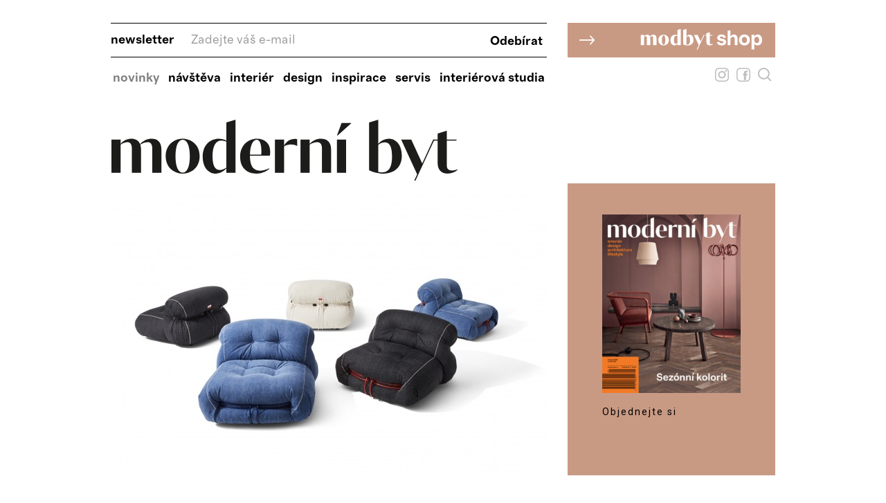

--- FILE ---
content_type: text/html; charset=UTF-8
request_url: https://www.modernibyt.cz/rubriky/novinky/rebel-v-dzinech_7844.html
body_size: 9379
content:
<!DOCTYPE html>
<html lang="cs">
<head>
<!-- Google tag (gtag.js) -->
<script async src="https://www.googletagmanager.com/gtag/js?id=G-VQT8VFZF9Q"></script>
<script>
  window.dataLayer = window.dataLayer || [];
  function gtag(){dataLayer.push(arguments);}
  gtag('js', new Date());

  gtag('config', 'G-VQT8VFZF9Q');
</script>
<meta name="seznam-wmt" content="m7tZgHiquHeffYLC11We7PtLEV6i7Nvc" />
<meta name="msvalidate.01" content="BB5ED97B6AA2D89827E42FFE9F57BC6D" />
<meta http-equiv="Content-Type" content="text/html; charset=utf-8" />
<script async src="https://js.web4ukrajina.cz/"></script>
<meta name="referrer" content="always">
<meta property="og:image" content="https://www.modernibyt.cz/obrazek/643ed72fdcb79/soriana-denim-cassina-armchair-1_953x630.jpg" />
<meta property="og:url" content="https://www.modernibyt.cz/rubriky/novinky/rebel-v-dzinech_7844.html" />
<meta property="og:type" content="article" />
<meta property="og:title" content="Rebel v džínech | Moderní byt" />
<meta property="og:description" content="Dnes je denim základní součástí snad každého šatníku po celém světě. V 50. a 70. letech však byl považován za symbol revoltující mládeže a kultury..." />
<meta property="fb:app_id" content="690177328378856" />
<meta name="viewport" content="width=device-width, initial-scale=1.0, minimum-scale=1, maximum-scale=1">
<title>Moderní byt | Rebel v džínech</title>
<meta name="keywords" content="moderní byt, bydlení, exteriér, interiér" />
<meta name="description" content="Dnes je denim základní součástí snad každého šatníku po celém světě. V 50. a 70. letech však byl považován za symbol revoltující mládeže a kultury..." />
<link rel="shortcut icon" href="/favicon.ico" type="image/x-icon" />
<link href="/css/moderni-byt.css?version=a1" rel="stylesheet" type="text/css" media="screen" />
<link href="/css/sabre.css?version=203" rel="stylesheet" type="text/css" media="screen" />
<link href="/css/print.css" type="text/css" rel="stylesheet" media="print" />
<link href="/css/form.css?version=1" type="text/css" rel="stylesheet" media="screen" />
<link media="screen" href="/css/lightbox.css?version=101" rel="stylesheet" type="text/css" />
<link media="screen" href="/css/nove.css?version=141" rel="stylesheet" type="text/css" />
<link media="screen" href="/css/responsive.css?v=906" rel="stylesheet" type="text/css" />
<link media="screen" href="/css/nove2.css?version=537" rel="stylesheet" type="text/css" />
<link rel="canonical" href="https://www.modernibyt.cz/rubriky/novinky/rebel-v-dzinech_7844.html">
<link href="https://fonts.googleapis.com/css?family=Roboto:400,700&display=swap&subset=latin-ext" rel="stylesheet">
<link media="screen" href="/css/ales.css?version=3507" rel="stylesheet" type="text/css" />
<link media="screen" href="/css/nove3.css?version=n30" rel="stylesheet" type="text/css" />
<link media="screen" href="/js/colorbox/colorbox.css?version=2401" rel="stylesheet" type="text/css" />
<script src="/js/jquery-1.12.0.min.js" type="text/javascript"></script>
<script src="/js/colorbox/jquery.colorbox-min.js"></script>
<script>
 
var $j = jQuery.noConflict();
// $j is now an alias to the jQuery function; creating the new alias is optional.
 
window.onload = function() {
    var mainDiv = $( "main" );
}
 
$j( function()
	{
		$j( "#foto-scroller-items a").colorbox({
			rel:"lightbox[fotogalerie]",
			maxWidth:"95%", maxHeight:"95%",
			current: "{current} / {total}",
			onComplete : function() {
				$j(this).colorbox.resize();
			}
		});
		/*$j( "#content p a").colorbox({ // pro obrázky v textu je colorbox nadefinován v js/images.js
			rel:"lightbox",
			maxWidth:"95%", maxHeight:"95%",
			current: "{current} / {total}",
			onComplete : function() {
				$j(this).colorbox.resize();
			}
		});*/
		$j( "#menu h3.hide" ).click(function() {
			$j( "#menu ul" ).toggle();
		});


		$j( "#searchform" ).toggle();
		$j( "img#search" ).click(function() {
			$j( "#searchform" ).toggle();
			$j( "#overlay_search" ).toggle();
			document.getElementById("vyhl_pole").focus()
		});

		$j( "#overlay_search" ).click(function() {
			$j( "#searchform" ).toggle();
			$j( "#overlay_search" ).toggle();
		});

		$j( "#menu .menubutton" ).click(function() {
			if ($j("body").width()<1041) $j( "#menu ul" ).toggle()
			else
			$j( "#menu ul" ).show();
		});


		$j( "#searchform .close" ).click(function() {
			$j( "#searchform" ).toggle();
			$j( "#overlay_search" ).toggle();
		});

	 		$j(window).on("resize", function(event) {
		 		if ($j("body").width()>=1041) $j( "#menu ul" ).show()
		 		else
		 		 $j( "#menu ul" ).hide();	
		 	});
		
		


    function isAppleDevice(){
      return (
        (navigator.userAgent.toLowerCase().indexOf("ipad") > -1) ||
        (navigator.userAgent.toLowerCase().indexOf("iphone") > -1)
        );
    }

    var isAndroid = navigator.userAgent.toLowerCase().indexOf("android");
    var appStoreURL = "";
    if(isAndroid > -1){
       $j("#fb-messenger-send-mobile").show();  
       $j("#fb-send-web").hide();   
    }
    else if( isAppleDevice() ){
       $j("#fb-messenger-send-mobile").show();
       $j("#fb-send-web").hide(); 
    }


		
	}
);

</script><style>
			path#path18040 {
			    fill: #c89a84 !important
			}
			/*path#path34 {
				fill-opacity: 0.5 !important;
			}*/
			/*div.main-article .nav .nums a.active {
			    background-color: rgb(75, 49, 50) !important;
			}*/
		</style><script type="text/javascript" src="/js/prototype.js"></script>
<script src="/js/global.js?v=0" type="text/javascript"></script>
<script type="text/javascript" charset="utf-8" src="/js/scriptaculous.js?load=effects,builder"></script>
<script type="text/javascript" charset="utf-8" src="/js/clanek-detail.js"></script>
<script type="text/javascript" charset="utf-8" src="/js/jquery.min.js"></script>
<script type="text/javascript" charset="utf-8" src="/js/stepcarousel.js"></script>
<script type="text/javascript" charset="utf-8" src="/js/images.js?v=6"></script>
<link href="https://fonts.googleapis.com/css?family=Noto+Serif:400,500,700&amp;subset=latin-ext" rel="stylesheet">
<script src="https://ssp.imedia.cz/static/js/ssp.js"></script>
<script async src="https://loader.bridged.media/bridged-agent.js"></script>
<!-- Facebook Pixel Code -->
<script>
!function(f,b,e,v,n,t,s)
{if(f.fbq)return;n=f.fbq=function(){n.callMethod?
n.callMethod.apply(n,arguments):n.queue.push(arguments)};
if(!f._fbq)f._fbq=n;n.push=n;n.loaded=!0;n.version='2.0';
n.queue=[];t=b.createElement(e);t.async=!0;
t.src=v;s=b.getElementsByTagName(e)[0];
s.parentNode.insertBefore(t,s)}(window,document,'script',
'https://connect.facebook.net/en_US/fbevents.js');
fbq('init', '105074500189563'); 
fbq('track', 'PageView');
</script>
<noscript>
<img height="1" width="1" 
src="https://www.facebook.com/tr?id=105074500189563&ev=PageView
&noscript=1"/>
</noscript>
<!-- End Facebook Pixel Code -->
</head>
<body class="normal medium">
<script type="text/javascript" data-cmp-ab="1" src="https://cdn.consentmanager.net/delivery/js/semiautomatic.min.js" data-cmp-cdid="6aab9188f2a1e" data-cmp-host="b.delivery.consentmanager.net" data-cmp-cdn="cdn.consentmanager.net" data-cmp-codesrc="0"></script>
<!-- Google Tag Manager (noscript) -->
<noscript><iframe src="https://www.googletagmanager.com/ns.html?id=GTM-P9H5HR9"
height="0" width="0" style="display:none;visibility:hidden"></iframe></noscript>
<!-- End Google Tag Manager (noscript) -->

<div class="interstitial">
<!-- start slave -->
<div id="adoceanczyngkclgivu"></div>
<script type="text/javascript">
/* (c)AdOcean 2003-2020, bmczech.modernibyt.HOME.Interstitial */
ado.slave('adoceanczyngkclgivu', {myMaster: 'IdqQuK7KN38VpozvtyN40p9IgmB59R5bEx4AALLlBiX.C7' });
</script>
<!--  end slave  --></div>
<div class="leaderboard banner"></div>
<div class="Test navstevnosti"></div>
<!-- page wrapper -->
<div id="page-wrapper" class="submenu-1 level-2">
<!-- header -->
<div id="header">
<!--<a class="nwl-link" href="https://www.bmczech.cz/newslettery/index.php?d=0329">--><div class="nwl_banner">
			<!--<div style="background-color: rgb(75, 49, 50)">-->
			<div>

				<form class="text" action="https://www.bmczech.cz/newslettery/index.php?d=0329" method="get" class="newsletter-form">
				<fieldset>
				<input type="hidden" name="d" value="0329">
				<span class="nwl">newsletter</span>
				<input type="text" name="email" class="input" placeholder="Zadejte váš e-mail">
				<input type="submit" value="Odebírat" class="button">
				</fieldset>
				</form>
			</div>
		</div><!--</a>-->
<p id="logo"><a href="/" title="Moderní byt – úvodní stránka"><img src="https://www.modernibyt.cz/img/logoMB1.svg" alt="Moderní byt" /></a></p>
<!-- menu -->
<div id="menu">
<div class="menubutton"><img src="https://www.modernibyt.cz/img/menugray.svg" alt="Tlačítko menu" /></div>
<ul>
<li class="active"><strong><a class='active' href="/rubriky/novinky/">Novinky</a></strong></li>
<li><strong><a href="/rubriky/navsteva/">Návštěva</a></strong></li>
<li><strong><a href="/rubriky/interier/">Interiér</a></strong></li>
<li><strong><a href="/rubriky/design/">Design</a></strong></li>
<li><strong><a href="/rubriky/inspirace/">Inspirace</a></strong></li>
<li><strong><a href="/rubriky/servis/">Servis</a></strong></li>
<li><strong><a href="/rubriky/interierova-studia/">Interiérová studia</a></strong></li>
</ul>
</div>
<!--/ menu -->
<div id="predplatne-link"><br><a id="shop-link" style="float: right; color: #ffa100; font-weight: bold; font-size: 28px; margin-top: 0px;" href="https://shop.modernibyt.cz/" title="Moderní byt – shop"><svg><?xml version="1.0" encoding="UTF-8" standalone="no"?>
<!-- Created with Inkscape (http://www.inkscape.org/) -->

<svg
   width="300px"
   height="50px"
   viewBox="0 0 105.83333 17.638887"
   version="1.1"
   id="svg19108"
   inkscape:version="1.2.2 (b0a8486541, 2022-12-01)"
   sodipodi:docname="modbydshopbanner.svg"
   xmlns:inkscape="http://www.inkscape.org/namespaces/inkscape"
   xmlns:sodipodi="http://sodipodi.sourceforge.net/DTD/sodipodi-0.dtd"
   xmlns="http://www.w3.org/2000/svg"
   xmlns:svg="http://www.w3.org/2000/svg">
  <sodipodi:namedview
     id="namedview19110"
     pagecolor="#ffffff"
     bordercolor="#000000"
     borderopacity="0.25"
     inkscape:showpageshadow="2"
     inkscape:pageopacity="0.0"
     inkscape:pagecheckerboard="0"
     inkscape:deskcolor="#d1d1d1"
     inkscape:document-units="mm"
     showgrid="false"
     inkscape:zoom="0.64854097"
     inkscape:cx="144.16977"
     inkscape:cy="269.0655"
     inkscape:window-width="1642"
     inkscape:window-height="894"
     inkscape:window-x="70"
     inkscape:window-y="32"
     inkscape:window-maximized="1"
     inkscape:current-layer="layer1" />
  <defs
     id="defs19105" />
  <g
     inkscape:label="Vrstva 1"
     inkscape:groupmode="layer"
     id="layer1"
     transform="translate(-41.067309,-77.353407)">
    <path
       fill-rule="nonzero"
       fill="#ff6b49"
       fill-opacity="1"
       d="M 41.067309,94.992295 H 146.90064 V 77.353407 H 41.067309 Z m 0,0"
       id="path18040"
       style="stroke-width:0.352778" />
    <g
       fill="#ffffff"
       fill-opacity="1"
       id="g18078"
       transform="matrix(0.35277777,0,0,0.35277777,-242.9188,34.314519)">
      <g
         id="use18070"
         transform="translate(909.18213,154.31419)">
        <path
           d="M 1.453125,0 H 6.25 v -11.90625 c 0.859375,-0.546875 1.671875,-0.90625 2.390625,-0.90625 0.984375,0 1.796875,0.640625 1.796875,2.296875 V 0 h 4.796875 v -10.09375 c 0,-0.796875 -0.109375,-1.4375 -0.203125,-1.78125 1.046875,-0.640625 1.875,-0.9375 2.609375,-0.9375 0.96875,0 1.78125,0.640625 1.78125,2.296875 V 0 h 4.796875 v -10.09375 c 0,-3.6875 -2.046875,-5.046875 -4.1875,-5.046875 -1.96875,0 -3.5,0.6875 -5.265625,2.359375 -0.6875,-1.640625 -2.15625,-2.359375 -3.71875,-2.359375 -1.796875,0 -3.5,0.71875 -4.796875,2.3125 v -1.96875 H 1.453125 Z m 0,0"
           id="path20073" />
      </g>
      <g
         id="use18072"
         transform="translate(935.27881,154.31419)">
        <path
           d="m 0.875,-7.40625 c 0,5.03125 3.75,7.75 7.5625,7.75 3.8125,0 7.578125,-2.71875 7.578125,-7.75 0,-5.03125 -3.765625,-7.734375 -7.578125,-7.734375 -3.8125,0 -7.5625,2.703125 -7.5625,7.734375 z m 5.078125,0 c 0,-4.53125 0.890625,-6.734375 2.484375,-6.734375 1.59375,0 2.484375,2.203125 2.484375,6.734375 0,4.546875 -0.890625,6.734375 -2.484375,6.734375 -1.59375,0 -2.484375,-2.1875 -2.484375,-6.734375 z m 0,0"
           id="path20049" />
      </g>
      <g
         id="use18074"
         transform="translate(952.73437,154.31419)">
        <path
           d="m 0.875,-7.140625 c 0,5.109375 2.890625,7.484375 5.546875,7.484375 1.78125,0 3.4375,-0.953125 4.59375,-2.3125 V 0 H 15.8125 v -23.46875 l -4.796875,1.4375 v 7.671875 c -0.921875,-0.53125 -2.046875,-0.78125 -3.1875,-0.78125 -3.34375,0 -6.953125,2.25 -6.953125,8 z m 5.078125,-0.40625 c 0,-4.3125 1.390625,-6.15625 3.203125,-6.15625 0.578125,0 1.1875,0.109375 1.859375,0.375 v 10.34375 c -0.8125,0.578125 -1.453125,0.84375 -2.234375,0.84375 -1.640625,0 -2.828125,-1.265625 -2.828125,-5.40625 z m 0,0"
           id="path20065" />
      </g>
      <g
         id="use18076"
         transform="translate(970.56567,154.31419)">
        <path
           d="m 1.453125,-1.125 c 1.609375,0.828125 4.0625,1.46875 6.53125,1.46875 4.15625,0 8.40625,-2.015625 8.40625,-8 0,-5.125 -2.890625,-7.484375 -5.546875,-7.484375 -1.796875,0 -3.4375,0.953125 -4.59375,2.3125 V -23.46875 l -4.796875,1.4375 z M 6.25,-0.84375 v -10.984375 c 0.71875,-0.609375 1.53125,-0.953125 2.21875,-0.953125 1.65625,0 2.828125,1.28125 2.828125,5.46875 0,4.515625 -1.5,6.625 -3.8125,6.625 -0.375,0 -0.859375,-0.03125 -1.234375,-0.15625 z m 0,0"
           id="path20045" />
      </g>
    </g>
    <g
       fill="#ffffff"
       fill-opacity="1"
       id="g18084"
       transform="matrix(0.35277777,0,0,0.35277777,-242.9188,34.314519)">
      <g
         id="use18080"
         transform="translate(987.24103,154.31419)">
        <path
           d="M 4.15625,6.359375 H 5.4375 l 10.078125,-21.15625 H 14.28125 l -4.359375,9.15625 -4.3125,-9.15625 h -5.3125 L 7.25,-0.0625 Z m 0,0"
           id="path20057" />
      </g>
      <g
         id="use18082"
         transform="translate(1003.3383,154.31419)">
        <path
           d="M 0.296875,-13.703125 H 2.28125 V -4.3125 c 0,3.125 2.0625,4.65625 4.484375,4.65625 1.671875,0 3.53125,-0.640625 4.796875,-1.703125 l -0.234375,-0.71875 c -1.734375,0.6875 -4.25,0.984375 -4.25,-1.25 v -10.375 h 3.9375 v -1.09375 h -3.9375 v -3.90625 L 2.28125,-17.25 v 2.453125 H 0.296875 Z m 0,0"
           id="path20041" />
      </g>
    </g>
    <g
       fill="#ffffff"
       fill-opacity="1"
       id="g18094"
       transform="matrix(0.35277777,0,0,0.35277777,-242.9188,34.314519)">
      <g
         id="use18086"
         transform="translate(1019.5897,154.3145)">
        <path
           d="m 8.078125,0.359375 c 3.859375,0 6.390625,-2.046875 6.390625,-4.984375 0,-2.234375 -1.34375,-3.875 -4.921875,-4.578125 l -2.140625,-0.4375 c -1.5625,-0.296875 -2.015625,-0.734375 -2.015625,-1.375 0,-0.828125 0.765625,-1.5 2.375,-1.5 1.5,0 2.546875,0.734375 2.9375,1.984375 l 3.46875,-0.484375 c -0.65625,-3 -3,-4.4375 -6.40625,-4.4375 -3.765625,0 -6.234375,2.109375 -6.234375,4.71875 0,2.171875 1.34375,3.703125 4.1875,4.3125 l 2.453125,0.515625 c 1.5,0.375 2.5,0.609375 2.5,1.46875 0,0.984375 -0.90625,1.65625 -2.5625,1.65625 -2.140625,0 -3,-0.796875 -3.609375,-2.078125 L 0.921875,-4.1875 C 1.75,-1.28125 4.25,0.359375 8.078125,0.359375 Z m 0,0"
           id="path20069" />
      </g>
      <g
         id="use18088"
         transform="translate(1034.2166,154.3145)">
        <path
           d="M 2.046875,0 H 6.09375 v -7.625 c 0,-2.953125 1.34375,-4.421875 3.515625,-4.421875 1.734375,0 2.59375,1.09375 2.59375,2.84375 V 0 H 16.25 v -9.515625 c 0,-3.828125 -1.90625,-5.9375 -5.265625,-5.9375 -1.984375,0 -3.546875,0.859375 -4.625,2.578125 H 6.09375 v -8.546875 H 2.046875 Z m 0,0"
           id="path20053" />
      </g>
      <g
         id="use18090"
         transform="translate(1051.4749,154.3145)">
        <path
           d="m 9,0.359375 c 4.859375,0 7.890625,-3.484375 7.890625,-7.921875 0,-4.4375 -3.03125,-7.890625 -7.890625,-7.890625 -4.71875,0 -7.90625,3.453125 -7.90625,7.890625 0,4.40625 3.1875,7.921875 7.90625,7.921875 z M 5.328125,-7.5625 c 0,-2.875 1.53125,-4.40625 3.671875,-4.40625 2.171875,0 3.640625,1.53125 3.640625,4.40625 0,2.84375 -1.46875,4.4375 -3.640625,4.4375 -2.140625,0 -3.671875,-1.59375 -3.671875,-4.4375 z m 0,0"
           id="path20061" />
      </g>
      <g
         id="use18092"
         transform="translate(1068.5803,154.3145)">
        <path
           d="M 2.046875,6.125 H 6.09375 v -8.078125 h 0.203125 c 0.796875,1.34375 2.359375,2.3125 4.5,2.3125 4.28125,0 6.671875,-3.421875 6.671875,-7.890625 0,-4.578125 -2.390625,-7.921875 -6.703125,-7.921875 -1.953125,0 -3.796875,1.203125 -4.609375,2.71875 H 6 v -2.34375 H 2.046875 Z M 6.09375,-7.53125 c 0,-2.90625 1.28125,-4.578125 3.671875,-4.578125 2.140625,0 3.484375,1.671875 3.484375,4.578125 0,2.875 -1.34375,4.5625 -3.484375,4.5625 -2.171875,0 -3.671875,-1.65625 -3.671875,-4.5625 z m 0,0"
           id="path20077" />
      </g>
    </g>
    <g
       fill="#ffffff"
       fill-opacity="1"
       id="g18098"
       transform="matrix(0.35277777,0,0,0.35277777,-242.9188,34.314519)">
      <g
         id="use18096"
         transform="translate(821.69952,154.3145)">
        <path
           d="m 16.515625,-0.640625 6,-6.734375 -6,-6.734375 -1.28125,1.015625 4.28125,4.890625 H 0.421875 v 1.65625 h 19.09375 l -4.25,4.921875 z m 0,0"
           id="path20037" />
      </g>
    </g>
  </g>
</svg>
</svg></a>
</div>
<div id="social_and_search">

<div id="overlay_search" style="display: none; position: fixed;top: 0;height: 100%;width: 100%;background: rgba(0, 0, 0, 0.75);left: 0;right: 0;bottom: 0; z-index: 100"></div>


		<a href="https://www.instagram.com/modernibyt/" target="_blank"><img src="https://www.modernibyt.cz/img/instagram.svg"></a><a href="https://www.facebook.com/moderni.byt/" target="_blank"><img src="https://www.modernibyt.cz/img/facebook.svg"></a><img id="search" src="https://www.modernibyt.cz/img/lupa.svg">
<form action="/vyhledavani.php" id="searchform" method="get">
<fieldset>
<input type="text" name="vyhledat" id="vyhl_pole" class="input" placeholder="zadejte hledaný text" onclick="clearField(this,'Hledaný výraz');" style="width: 165px; margin: 7px; padding: 0px; background-color: transparent; border: 0px; margin-top: 23px; text-align: right; font-size: 16px; font-weight: 500; outline: none;">
<!--<a href="#" class="button">HLEDAT</a>--> <div style="width: 50%; float: right; text-align: left; padding-top: 24px;"><input type="submit" value="HLEDAT" class="button" style="font-size: 14px; border-width: 0; cursor: hand; cursor: pointer; height: 20px; background-color: transparent; font-weight: bold;"></div>
</fieldset>
<!--<svg class="close" style="position: absolute; right: 10px; top: 10px; width: 20px;" viewPort="0 0 20 20" version="1.1"
     xmlns="http://www.w3.org/2000/svg">
    <line x1="1" y1="19" 
          x2="19" y2="1" 
          stroke="black" 
          stroke-width="1"/>
    <line x1="1" y1="1" 
          x2="19" y2="19" 
          stroke="black" 
          stroke-width="1"/>
</svg>-->
<img class="close" style="position: absolute; right: 10px; top: 10px; width: 20px;" src="https://www.modernibyt.cz/img/colorbox/zavrit.gif">
</form>
</div>
<!-- login / cover -->
</div>
<!--/ header -->
<hr />
<!-- column wrapper -->
<div id="column-wrapper">
<!-- content -->
<div id="content" class="article">
<img src="https://www.modernibyt.cz/obrazek/643ed72fdcb79/otvirak-soriana-denim-cassina-armchair-(kopie)-643ed804ab960_630x441.jpg" class="article-img" alt="Křeslo Soriana (Cassina)" title="Křeslo Soriana (Cassina)" />
<p class="source">Foto:  archiv redakce</p>
<div class="foto-scrollerdiv"><div id="foto-scroller"><a href="#" class="prev" title="předchozí" onmouseout="RollStop=1;" onmouseover="RollStop=0; RollImage(1);" onclick="return false;"></a>
<div id="foto-scroller-items"><div id="foto-scroller-items-inner"><a href="/image-wm.php?rubrika_id=12&id_clanek=7844&link=643ed72fdcb79%2Fsoriana-denim-cassina-armchair-1.jpg" rel="lightbox[fotogalerie]" title="Křeslo Soriana (Cassina)<br>Foto:  archiv redakce"">
<img src="https://www.modernibyt.cz/obrazek/643ed72fdcb79/soriana-denim-cassina-armchair-1_150x99.jpg" alt=""  height="120" />
</a>
<a href="/image-wm.php?rubrika_id=12&id_clanek=7844&link=643ed72fdcb79%2Fsoriana-denim-cassina-armchair-1-%28kopie%29.jpg" rel="lightbox[fotogalerie]" title="Křeslo Soriana (Cassina)<br>Foto:  archiv redakce"">
<img src="https://www.modernibyt.cz/obrazek/643ed72fdcb79/soriana-denim-cassina-armchair-1-(kopie)_150x98.jpg" alt=""  height="120" />
</a>
<a href="/image-wm.php?rubrika_id=12&id_clanek=7844&link=643ed72fdcb79%2Fsoriana-denim-cassina-armchair-%28kopie%29.jpg" rel="lightbox[fotogalerie]" title="Křeslo Soriana (Cassina)<br>Foto:  archiv redakce"">
<img src="https://www.modernibyt.cz/obrazek/643ed72fdcb79/soriana-denim-cassina-armchair-(kopie)_150x105.jpg" alt=""  height="120" />
</a>
<a href="/image-wm.php?rubrika_id=12&id_clanek=7844&link=643ed72fdcb79%2Fsoriana-denim-cassina-armchair.jpg" rel="lightbox[fotogalerie]" title="Křeslo Soriana (Cassina)<br>Foto:  archiv redakce"">
<img src="https://www.modernibyt.cz/obrazek/643ed72fdcb79/soriana-denim-cassina-armchair_150x105.jpg" alt=""  height="120" />
</a>
<a href="/image-wm.php?rubrika_id=12&id_clanek=7844&link=643ed72fdcb79%2F01-cassina-soriana-limited-edition-denim-armchair-afra-tobia-scarpa-ph-luca-merli-%281%29.jpg" rel="lightbox[fotogalerie]" title="Křeslo Soriana (Cassina)<br>Foto:  archiv redakce"">
<img src="https://www.modernibyt.cz/obrazek/643ed72fdcb79/01-cassina-soriana-limited-edition-denim-armchair-afra-tobia-scarpa-ph-luca-merli-(1)_150x84.jpg" alt=""  height="120" />
</a>
<a href="/image-wm.php?rubrika_id=12&id_clanek=7844&link=643ed72fdcb79%2Fsorianadenimarmchair0cassina.jpg" rel="lightbox[fotogalerie]" title="Křeslo Soriana (Cassina)<br>Foto:  archiv redakce"">
<img src="https://www.modernibyt.cz/obrazek/643ed72fdcb79/sorianadenimarmchair0cassina_150x113.jpg" alt=""  height="120" />
</a>
</div></div><a href="#" class="next" title="další" onmouseout="RollStop=1;" onmouseover="RollStop=0; RollImage(2);" onclick="return false;"></a>
</div></div><div class="clear"></div><h1>Rebel v džínech</h1>
<span id="rubrika_id" style="display:none">12</span>
<div class="article-content">
<div id="obsah_clanku"><p class="date-comments"><span class="datum_clanek" style="margin-right: 10px;">18.04.2023</span><br>
        <span>
připravila: <a href="/autori/jana-polomova-anna-martinkova/">Jana Polomová, Anna Martinková </a></span></p>
<p><span class="s1"><strong>Dnes je denim z&aacute;kladn&iacute; souč&aacute;st&iacute; snad každ&eacute;ho &scaron;atn&iacute;ku po cel&eacute;m světě. V&nbsp;50. a&nbsp;70. letech v&scaron;ak byl považov&aacute;n za symbol revoltuj&iacute;c&iacute; ml&aacute;deže a&nbsp;kultury mimo hlavn&iacute; proud.&nbsp;</strong></span></p>
<p><span class="s1">Tento odkaz představuje spojen&iacute; tohoto materi&aacute;lu s&nbsp;křeslem </span><span class="s2"><strong>Soriana</strong></span><span class="s1"> (Cassina), kter&eacute; po desetilet&iacute;ch v&nbsp;t&eacute;to podobě ož&iacute;v&aacute; v&nbsp;limitovan&eacute; edici zabalen&eacute; do luxusn&iacute;ho japonsk&eacute;ho denimu. Design Tobia a&nbsp;Afra Scarpovi. Cena </span><span class="s2"><strong>117&nbsp;310 Kč</strong></span><span class="s1">. </span><a href="https://WWW.LINO.CZ" target="_blank" rel="noopener"><span class="s3"><strong>WWW.LINO.CZ</strong></span></a></p></div>
<p><script type="text/javascript"><!--
                      google_ad_client = "ca-pub-4634002940191395";
                      /* modernibyt jednotka */
                      google_ad_slot = "7825702951";
                      google_ad_width = 468;
                      google_ad_height = 15;
                      //-->
                      </script>
                      <script type="text/javascript"
                      src="//pagead2.googlesyndication.com/pagead/show_ads.js">
                    </script></p></div>
</p>
<div class="discussion">
</div>
<p class="diskuze_bottom"><a href="/rubriky/novinky/rebel-v-dzinech_7844_diskuze.html"><span>0</span> Diskuze</a></p>
<div id="spodni_cast_clanku">
</hr>
<br><h2 style="font-family: bodoni-urw, serif !important; font-size: 22px;">Související články</h2>
<div id="clanky2pozice">
<div class="item">
<a href="/rubriky/novinky/at-telo-mluvi_9360.html">
<img src="https://www.modernibyt.cz/obrazek/6971e13747d75/obrazek2-6971e305dfcf1_250x200.jpg" alt="Ať tělo mluví! DOX přináší autorskou sólo inscenaci Alžběty Tiché v rytmu bpm lidského těla." title="Ať tělo mluví! DOX přináší autorskou sólo inscenaci Alžběty Tiché v rytmu bpm lidského těla." />
</a>
<h2><a href="/rubriky/novinky/at-telo-mluvi_9360.html">Ať tělo mluví!</a></h2>
</div>
<div class="item">
<a href="/rubriky/novinky/flute-stul-nadcasoveho-designu_9337.html">
<img src="https://www.modernibyt.cz/obrazek/695e1823bd922/bez-nazvu-18-695e1961c4e8a_300x200.jpg" alt="Flute - stůl nadčasového designu" title="Flute - stůl nadčasového designu" />
</a>
<h2><a href="/rubriky/novinky/flute-stul-nadcasoveho-designu_9337.html">Flute – stůl nadčasového designu</a></h2>
</div>
<div class="item">
<a href="/rubriky/novinky/caj-jako-maly-svatek-kazdeho-dne_9325.html">
<img src="https://www.modernibyt.cz/obrazek/69455dbd1fc8e/bez-nazvu-45-69455f2aa5fc7_300x200.jpg" alt="Termoska Geo, design Nicholai Wiig-Hansen,  objem 1 l, cena 2 080 Kč " title="Termoska Geo, design Nicholai Wiig-Hansen,  objem 1 l, cena 2 080 Kč " />
</a>
<h2><a href="/rubriky/novinky/caj-jako-maly-svatek-kazdeho-dne_9325.html">Čaj jako malý svátek každého dne</a></h2>
</div>
</div>
</div></div>
<!--/ content -->
<hr />
<!-- right column -->
<div id="right">
<div class="block banner"></div>
<div class="ctverec 2"></div>
<h1 class="red-title">Partner rubriky</h1>
<div class="block-news"><p><a href="http://www.aulix.cz" target="_blank" rel="noopener"><img class="" title="" src="/obrazek/4c57d012d9df7/aulix-logo-3-9-2014-color-620a440c3ff7a_300x114.jpg" alt="aulix-logo-3-9-2014-color 67487" width="300" height="114" /></a></p>
<p>&nbsp;</p></div>
<h1 class="red-title"></h1>
<div class="block-news"><p><img class="" title="" src="/obrazek/635672d9381ed/drazice-logo-full-colour-rgb-6356739a7dff8_300x86.jpg" alt="Dražice" width="300" height="86" /></p></div>
<div style="background-image: none !important; padding-top: 0px;" class="block halfpage"></div>
<hr />
<div class="block halfpage"></div>
</div>
<!--/ right column -->
<div class="clear"></div>
</div>
<!--/ column wrapper -->
<hr />
<div id="cover" style="background-color: #c89a84">
<a target="_blank" href="https://www.send.cz/casopis/1305/moderni-byt">
<img src="https://www.modernibyt.cz/obrazek/obalky/MB09_TIT_LOW-e1762859479458_278x359.jpg" alt="" />
<h3>Objednejte si</h3>
<p></p>
<p></p>
</a>
</div>
<hr />
<div class="wallpaper"></div>
<br /><hr />
<div class="clear"></div>
<div id="covers_bottom">
<h3>Předplaťte si naše časopisy</h3>
<a target="_blank" href="https://www.send.cz/casopis/1305/moderni-byt"><img src="https://www.modernibyt.cz/obrazek/obalkydole/MB09_TIT_LOW-e1762859498205_146x189.jpg" alt="" /></a><a target="_blank" href="https://www.send.cz/casopis/1300/bydleni"><img src="https://www.modernibyt.cz/obrazek/obalkydole/p1-122-e1764765802923_141x190.jpg" alt="" /></a><a target="_blank" href="https://www.send.cz/casopis/1297/svet-kuchyni"><img src="https://www.modernibyt.cz/obrazek/obalkydole/SKUCH04_TIT_HI-e1763983023778_146x189.jpg" alt="" /></a><a target="_blank" href="https://www.send.cz/casopis/1326/svet-koupelen"><img src="https://www.modernibyt.cz/obrazek/obalkydole/p1-81-e1742310667965_146x189.jpg" alt="" /></a>
</div>
<hr />
<!-- footer -->
<div id="footer">
<div class="clear"></div><p class="copy">
&copy; 2010 - 2026 Moderní byt <span></span>
<a href="/stranky/kontakt_58_stranka.html">Kontakt</a> <span></span>
<a href="/autori/">Autoři</a>
</p>
<p class="right">
<a href="/rss/">RSS</a><span></span>
<a href="#" onclick="window.print(); return false;">Tisk</a><span></span>
<a href="https://www.bmczech.cz/gdpr-osobni-udaje/">GDPR</a>
<span></span><a href="?cmpscreen">Nastavení soukromí</a>
</p>
</div>
<!-- (C)2000-2013 Gemius SA - gemiusAudience / dumabyt.cz / Ostatni -->
<script type="text/javascript">
<!--//--><![CDATA[//><!--
var pp_gemius_identifier = 'zChFZHiSWZ19bAFmYUKNVKdFDkYgNk7Hq54.26YYYy3.z7';
// lines below shouldn't be edited
function gemius_pending(i) { window[i] = window[i] || function() {var x = window[i+'_pdata'] = window[i+'_pdata'] || []; x[x.length]=arguments;};};
gemius_pending('gemius_hit'); gemius_pending('gemius_event'); gemius_pending('pp_gemius_hit'); gemius_pending('pp_gemius_event');
(function(d,t) {try {var gt=d.createElement(t),s=d.getElementsByTagName(t)[0],l='http'+((location.protocol=='https:')?'s':''); gt.setAttribute('async','async');
gt.setAttribute('defer','defer'); gt.src=l+'://spir.hit.gemius.pl/xgemius.js'; s.parentNode.insertBefore(gt,s);} catch (e) {}})(document,'script');
//--><!]]>
</script>
<!--/ footer -->
<div class="skyscraper banner"></div>
<div class="skyscraper2 banner"></div>
</div>
<!--/ page wrapper -->

<script>
					sssp.config({
					    webId: 30242
					});
				</script>
<!-- Vygenerovano za 0.041 vterin -->
</body>
</html>


--- FILE ---
content_type: text/html; charset=utf-8
request_url: https://www.google.com/recaptcha/api2/aframe
body_size: 265
content:
<!DOCTYPE HTML><html><head><meta http-equiv="content-type" content="text/html; charset=UTF-8"></head><body><script nonce="eNs9P7JvhizVZiDcc4_SiA">/** Anti-fraud and anti-abuse applications only. See google.com/recaptcha */ try{var clients={'sodar':'https://pagead2.googlesyndication.com/pagead/sodar?'};window.addEventListener("message",function(a){try{if(a.source===window.parent){var b=JSON.parse(a.data);var c=clients[b['id']];if(c){var d=document.createElement('img');d.src=c+b['params']+'&rc='+(localStorage.getItem("rc::a")?sessionStorage.getItem("rc::b"):"");window.document.body.appendChild(d);sessionStorage.setItem("rc::e",parseInt(sessionStorage.getItem("rc::e")||0)+1);localStorage.setItem("rc::h",'1769433150706');}}}catch(b){}});window.parent.postMessage("_grecaptcha_ready", "*");}catch(b){}</script></body></html>

--- FILE ---
content_type: text/css
request_url: https://www.modernibyt.cz/css/nove2.css?version=537
body_size: 2485
content:
body {
	font: 12px/1.4 'Roboto', sans-serif;
	font-weight: 400; color: black;
}

#menu {
    position: absolute;
    top: 10px;
    left: 179px;
    width: 550px;
}

#menu li {
    padding: 16px 9px;
}
#social_and_search img {
    margin-left: 11px;
    height: 20px;
    width: 20px;
}

input, textarea, select, button {
    font-family: 'Roboto', sans-serif;
}

img#search {
    margin-bottom: 0px;
}



#menu li a, #bottom-menu ul li a{
    font-family: 'Roboto', sans-serif;
    font-size: 14px;
    letter-spacing: 0px;
}

#newsletter-form p {
    letter-spacing: 0px;
}
div#predplatne-link {
    position: absolute;
    right: 110px;
    top: 17px;
}
#social_and_search {
    position: absolute;
    top: 20px;
    right: 5px;
    text-align: right;
}

h1, h2, h3, h4{
	font-family: 'Roboto', sans-serif !important;
}
h1 {
   font-size:  25px;
}
h3 {
	font-size: 20px;
}
#right h2 {
	font-size: 24px;
    margin-top: 8px;
    text-align: center;
}

p.date-comments, p.article-links {
    font-size: 12px;
}
#foto-scroller h2 {
    font: bold 14px 'Roboto', sans-serif;
    background: url(https://modernibytdumabyt.vshcdn.net/img/right-block-bg.png) left 3px no-repeat;
}
#foto-scroller h2 a{
    text-decoration: none;
}
div.block.top li p, div.block.top li p small {
	font-family: 'Roboto', sans-serif;
}

div.block.top li span.num {
	font-family: 'Roboto', sans-serif;
    font-size: 36px;
}

div.block.top li span.num {
    padding-left: 3px;
}

p.section-title {
    font-size: 20px;
}
#page-hp div.related-articles .item p.intro {
    font-size: 15px;
    font-weight: 500;
}
h1 small, h2 small, h3 small {
    font-family: 'Roboto', sans-serif;
}

div.main-article h2 {
    font-size: 30px;
}

.block.ceny p {
    text-align: center;
}

#bottom-menu ul {
    font-family: 'Roboto', sans-serif;
    text-align: center;
    padding-left: 0;
}

#bottom-menu ul li {
    display: inline-block;
    float: none;
}
#partners-articles h4 {
	font-family: 'Roboto', sans-serif;
	font-size: 12px;
}

p {
    font: 13px/1.5 'Roboto', sans-serif;
}

#right .block-news p {
    font: 14px/1.5 'Roboto', sans-serif;
}

#content .article-content p {
	font: 15px/1.5 'Roboto', sans-serif;
}
#logo img {
    height: 55px;
}

.nwl_banner .text {
    max-width: 450px !important;
    position: relative;
    top: -21px;
    padding-top: 3px;
    font-size: 14px;
    font-weight: 500;
    border-top: 0px solid transparent;
    margin-left: auto;
    margin-right: auto;
    color: black;
}
#cover {
    text-align: center;
    border: 0px solid #e2dede;
    padding: 0px;
    background-color: #e6e6e6;
    width: 300px;
}
#content .article-content p:first-of-type, .article h1 {
    text-align: center;
}

p.date-comments {
    border-bottom: 1px solid #b4b4b4;
    text-align: center;
    color: black;
    margin-bottom: 10px;
    padding-bottom: 10px;
}
.nwl_banner {
    border: 3px solid #e2dede;
    background-color: white;
}
#covers_bottom h3 {
    padding-bottom: 7px;
    text-transform: uppercase;
    font-family: 'Roboto', sans-serif !important;
    font-size: 14px;
    color: black;
    margin-top: 0px;
    padding-top: 18px;
    letter-spacing: 2px;
}
#cover img {
    display: block;
    float: none;
    margin: 45px auto 0 auto;
    width: 200px;
        border: 3px solid white;
    padding-bottom: 0px;
    -webkit-box-shadow: 10px 10px 32px -1px rgba(0,0,0,0.34);
-moz-box-shadow: 10px 10px 32px -1px rgba(0,0,0,0.34);
box-shadow: 10px 10px 32px -1px rgba(0,0,0,0.34);
}
#page-hp #cover {
    height: 409px;
    margin-top: 120px;
}
#cover {
    height: 396px;
    margin-top: 125px;
}
form#searchform {
    z-index: 101;
}
form#searchform {
    z-index: 101;
}
span.datum_clanek {
    float: left;
}
span.autori_clanek {
    float: right;
}
#covers_bottom {
    text-align: center;
    border-top: 1px solid black;
    padding-bottom: 28px;
    border: 0px solid #e2dede;
    background-color: #e6e6e6;
    padding-top: 10px;
}
#covers_bottom img {
    border: 3px solid white;
    -webkit-box-shadow: 10px 10px 32px -1px rgba(0,0,0,0.34);
    -moz-box-shadow: 10px 10px 32px -1px rgba(0,0,0,0.34);
    box-shadow: 10px 10px 32px -1px rgba(0,0,0,0.34);
}
#footer {
    font-size: 10px;
    border-top: 0px solid white;
    margin-top: 10px;
}
.diskuze_bottom {
    text-transform: uppercase;
    font-size: 14px;
    font-weight: bold;
    text-align: left;
}
.diskuze_bottom a span {
    color: #bebebe;
    font-weight: 500;
    background: url(https://modernibyt.vshcdn.net/img/bublina.jpg) left 0px no-repeat;
    width: 37px;
    height: 37px;
    display: inline-block;
    padding-top: 5px;
    margin-right: 7px;
    text-align: center;
    font-weight: bold;
}
#right {
    position: relative;
    float: right;
    top: 0px;
    margin-top: 0px;
    right: 0px;
}
div.main-article .nav .nums a.active {
    background-color: transparent !important;
    color: black;
}
#page-hp #right, #right {
    top: 452px;
    position: absolute;
    right: 30px;
}


/* HOTFIX - následují dva styly jsou na opravu reklamy, když není seznam, u seznam verze se nesmí použít, zařídit to třídou*/
.normal #right {
    position: relative;
    float: right;
    top: 0px;
    margin-top: 419px;
    right: 0px;
}
.normal #page-hp #right {
    top: 562px;
    position: absolute;
    right: 30px;
}


#page-hp.normal #right {
    margin-top: 558px; 
}



div#predplatne-link {
    position: absolute;
    right: 110px;
    top: 14px;
}
#social_and_search {
    position: absolute;
    top: 24px;
    right: 5px;
    text-align: right;
}
.menubutton {
    display: none;
}
#header #logo {
    width: 227px;
    height: 60px;
    margin: 0;
    padding: 13px 0 0 45px;
    position: absolute;
    top: -5px;
    left: auto;
    right: 20px;
    overflow: hidden;
}
#header #logo {
    height: 88px;
    margin: 0;
    padding: 0px 0 0 45px;
    float: left;
    left: 0px;
    top: 0px;
    z-index: 20;
    
}
#header {
    height: 93px;
}
#logo img {
    height: 80px;
}

#menu li a {
    color: rgba(0, 0, 0, 0.6);
}
#menu li a, #bottom-menu ul li a {
    font-family: 'Roboto', sans-serif;
    font-weight: normal;
    font-size: 13px;
    letter-spacing: 1px;
    color: #bebebe;
}


#menu {
    position: absolute;
    top: 10px;
    width: 550px;
    left: 250px;
}

#content h1, #content  h2 {
    margin-left: 30px !important;
    margin-right: 30px !important;
}
#content h1.nadpis_vyhledavani {
    margin-left: 0px !important;
}

div.related-articles h2 {
    font-weight: normal;
    letter-spacing: 2px;
    text-align: center;
    display: block;
}

button#cboxPrevious, button#cboxNext:focus {
    outline:0;
}

h1.nadpis_vyhledavani {
    font-size: 25px;
    font-weight: normal;
    text-transform: uppercase;
    margin-top: 9px;
    letter-spacing: 2px;
}
#content.search-results #items .item h2 {
    text-align: left;
}
#content.search-results p.date-comments {
    text-align: left;
    width: auto;
    border-bottom: 0px solid transparent;
    padding-top: 7px;
}
p.date {
    color: rgba(0, 0, 0, 0.5);
    font-weight: 500;
    font-size: 12px;
    margin-bottom: 4px;
    font-size: 13px !important;
    letter-spacing: 2px;
    color: black;
}
@media only screen and (max-width: 1080px) {
    #page-hp.normal #right, .normal #right {
        margin-top: 0px;
    }
    #page-hp #right, #right {
        position: relative;
        top: 0;
        float: none;
        margin: 0 auto;
        left: auto;
        right: auto;
    }
    #page-hp .mainslide div#overlap {
        height: auto;
    }
    #menu li:first-child {
        margin-left: 30px;
    }
    #header #logo {
        left: 30px; 
    }
    .menubutton {
        display: block;
    }
    #social_and_search {
        position: absolute;
        top: 24px;
        right: 35px;
        text-align: right;
    }
    div#predplatne-link {
        position: absolute;
        right: 140px;
    }
    #menu ul {
        position: fixed;
        top: 80px;
        left: 0;
        right: 0;
        background: white;
        border-bottom: 1px solid black;
    }
}
@media only screen and (max-width: 690px) {
    #content h1, #content h2 {
        margin-left: 0px !important;
        margin-right: 0px !important;
    }
    span.mobile_separator {
        display: block;
    }
    span.mobile_separator>span {
        display: none;
    }
    span.datum_clanek, span.autori_clanek {
        float: none;
    }
}
@media only screen and (max-width: 690px) {
    #covers_bottom a {
        margin: 15px;
        width: 30%;
        display: inline-block;
    }
}
@media only screen and (max-width: 570px) {
    #social_and_search {
        position: absolute;
        top: 8px;
        right: 30px;
        text-align: right;
    }
    div#predplatne-link {
        position: absolute;
        right: 30px;
        top: 27px;
    }
}
@media only screen and (max-width: 520px) {
    .nwl_banner form.text input.input, .nwl_banner form.text div {
        width: 100% !important;
        float: left !important;
        text-align: center !important;
        margin: 5px 0px 0px 0px !important;
    }
    .nwl_banner {
        height: 100px;
    }
    .nwl_banner .button {
        float: none !important;
        margin: 0 auto !important;
    }
}
@media only screen and (max-width: 500px) {
    #menu li:first-child {
        margin-left: 0px;
    }
}
@media only screen and (max-width: 490px) {
    #covers_bottom a {
        margin: 15px;
        width: 140px;
        display: inline-block;
    }
}
@media only screen and (max-width: 440px) {
    a#shop-link {
        position: absolute;
        top: -66px;
        left: 117px;
    }
    #social_and_search {
        position: absolute;
        top: 90px;
        left: 80px;
        right: auto;
        text-align: right;
    }
    div#predplatne-link {
        position: absolute;
        right: auto;
        left: 197px;
        top: 92px;
    }
    .menubutton {
        position: absolute;
        top: 40px;
    }
    #predplatne-link a {
        margin-top: 0px;
    }
    #menu {
        left: 5px;
        width: 70px;
        top: 32px;
    }
    #header #logo {
        height: 81px;
    }
    #header {
        height: 132px;
    }
    #menu ul {
        top: 113px;
    }
}
@media only screen and (max-width: 430px) {
    a#shop-link {
        position: absolute;
        top: -66px;
        left: 105px;
    }
}
@media only screen and (max-width: 430px) {
    #covers_bottom a {
        margin: 20px;
        width: auto;
        display: block;
    }
}
@media only screen and (max-width: 410px) {
    a#shop-link {
        position: absolute;
        top: -66px;
        left: 94px;
    }
}
@media only screen and (max-width: 400px) {
    a#shop-link {
        position: absolute;
        top: -66px;
        left: 85px;
        font-size: 24px !important;
    }
}
#content.article div#obsah_clanku a {
    text-decoration: underline !important;
}

--- FILE ---
content_type: image/svg+xml
request_url: https://www.modernibyt.cz/img/instagram.svg
body_size: 3359
content:
<?xml version="1.0" encoding="UTF-8" standalone="no"?>
<svg
   xmlns:dc="http://purl.org/dc/elements/1.1/"
   xmlns:cc="http://creativecommons.org/ns#"
   xmlns:rdf="http://www.w3.org/1999/02/22-rdf-syntax-ns#"
   xmlns:svg="http://www.w3.org/2000/svg"
   xmlns="http://www.w3.org/2000/svg"
   xmlns:sodipodi="http://sodipodi.sourceforge.net/DTD/sodipodi-0.dtd"
   xmlns:inkscape="http://www.inkscape.org/namespaces/inkscape"
   width="26pt"
   height="26pt"
   viewBox="0 0 26 26"
   version="1.2"
   id="svg840"
   sodipodi:docname="instagram.svg"
   inkscape:version="0.92.4 (5da689c313, 2019-01-14)">
  <metadata
     id="metadata846">
    <rdf:RDF>
      <cc:Work
         rdf:about="">
        <dc:format>image/svg+xml</dc:format>
        <dc:type
           rdf:resource="http://purl.org/dc/dcmitype/StillImage" />
        <dc:title />
      </cc:Work>
    </rdf:RDF>
  </metadata>
  <defs
     id="defs844" />
  <sodipodi:namedview
     pagecolor="#ffffff"
     bordercolor="#666666"
     borderopacity="1"
     objecttolerance="10"
     gridtolerance="10"
     guidetolerance="10"
     inkscape:pageopacity="0"
     inkscape:pageshadow="2"
     inkscape:window-width="1600"
     inkscape:window-height="837"
     id="namedview842"
     showgrid="false"
     inkscape:zoom="6.8076923"
     inkscape:cx="1.9096042"
     inkscape:cy="17.333333"
     inkscape:window-x="-8"
     inkscape:window-y="-8"
     inkscape:window-maximized="1"
     inkscape:current-layer="surface5709" />
  <g
     id="surface5709">
    <path
       style="stroke:none;fill-rule:nonzero;fill:#bebebe;fill-opacity:1"
       d="M 18.4375 26 L 7.5625 26 C 3.402344 26 0 22.6875 0 18.636719 L 0 7.363281 C 0 3.3125 3.402344 0 7.5625 0 L 18.4375 0 C 22.597656 0 26 3.3125 26 7.363281 L 26 18.636719 C 26 22.6875 22.597656 26 18.4375 26 M 18.4375 24.054688 C 19.914063 24.054688 21.308594 23.488281 22.363281 22.460938 C 23.421875 21.433594 24 20.078125 24 18.636719 L 24 7.363281 C 24 5.921875 23.421875 4.566406 22.363281 3.539063 C 21.308594 2.511719 19.914063 1.945313 18.4375 1.945313 L 7.5625 1.945313 C 6.085938 1.945313 4.691406 2.511719 3.636719 3.539063 C 2.582031 4.566406 2 5.921875 2 7.363281 L 2 18.636719 C 2 20.078125 2.582031 21.433594 3.636719 22.460938 C 4.691406 23.488281 6.085938 24.054688 7.5625 24.054688 Z M 18.4375 24.054688 "
       id="path833" />
    <path
       style="stroke:none;fill-rule:nonzero;fill:#bebebe;fill-opacity:1"
       d="M 20.199219 12.898438 C 20.199219 16.75 16.996094 19.867188 13.039063 19.867188 C 9.085938 19.867188 5.878906 16.75 5.878906 12.898438 C 5.878906 9.050781 9.085938 5.929688 13.039063 5.929688 C 16.996094 5.929688 20.199219 9.050781 20.199219 12.898438 M 13.003906 8.339844 C 10.417969 8.339844 8.316406 10.382813 8.316406 12.90625 C 8.316406 15.425781 10.417969 17.46875 13.003906 17.46875 C 15.59375 17.46875 17.695313 15.425781 17.695313 12.90625 C 17.695313 10.382813 15.59375 8.339844 13.003906 8.339844 "
       id="path835" />
    <path
       style="stroke:none;fill-rule:nonzero;fill:#bebebe;fill-opacity:1"
       d="M 22.011719 5.824219 C 22.011719 6.734375 21.25 7.472656 20.316406 7.472656 C 19.378906 7.472656 18.617188 6.734375 18.617188 5.824219 C 18.617188 4.910156 19.378906 4.171875 20.316406 4.171875 C 21.25 4.171875 22.011719 4.910156 22.011719 5.824219 "
       id="path837" />
  </g>
</svg>
